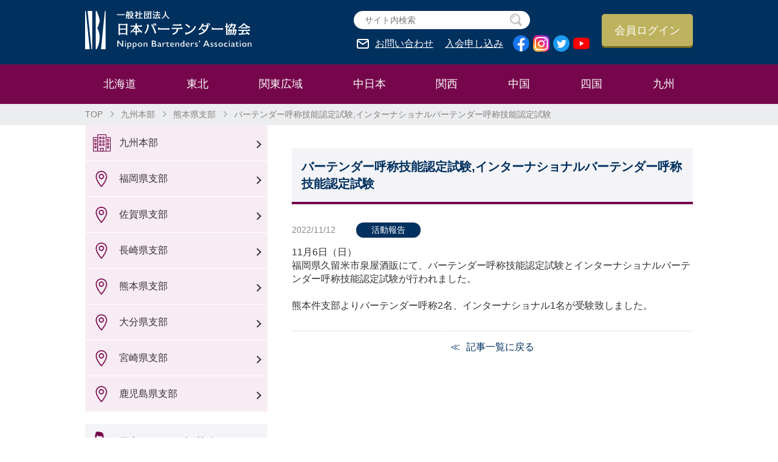

--- FILE ---
content_type: text/html; charset=UTF-8
request_url: https://www.bartender.or.jp/2022/11/8815
body_size: 3819
content:
<!DOCTYPE html>
<html lang="ja">
<!--<![endif]-->
<head>
	<meta charset="UTF-8" />
	<meta name="viewport" content="width=device-width, initial-scale=1" />
	<link rel="profile" href="https://gmpg.org/xfn/11" />
	<meta name="keywords" content="バーテンダー,カクテル">
	<meta name="description" content="バーテンダーの技術の練磨と人格の陶冶を目的として設立した一般社団法人 日本バーテンダー協会の公式ホームページ。協会の概要、目標の他、セミナーや競技会の概要を掲載しています。">
	<link rel="stylesheet" type="text/css" href="/css/style.css">
	<link rel="stylesheet" type="text/css" href="/css/lightbox.css">
	<link rel="stylesheet" type="text/css" href="/css/wp-members.css">
	<script type="text/javascript" src="/js/jquery-3.4.1.min.js"></script>
	<script type="text/javascript" src="/js/lightbox.min.js"></script> 
	<script type="text/javascript" src="/js/script.js"></script>
	<title>バーテンダー呼称技能認定試験,インターナショナルバーテンダー呼称技能認定試験 | 一般社団法人 日本バーテンダー協会　-N.B.A.-</title>
<link rel="canonical" href="https://www.bartender.or.jp/2022/11/8815" />
	<!-- Global site tag (gtag.js) - Google Analytics -->
	<script async src="https://www.googletagmanager.com/gtag/js?id=G-5LBXNYFHZ3"></script>
	<script>
		window.dataLayer = window.dataLayer || [];
		function gtag(){dataLayer.push(arguments);}
		gtag('js', new Date());
		gtag('config', 'G-5LBXNYFHZ3');
	</script>
</head>

<body id="index_Page">
<section>
<header>
<div class="content_block">
	<p><a href="/"><img src="/img/logo.png" alt="一般社団法人 日本バーテンダー協会"></a></p>
		<div class="header-right">
		<div>
			<div class="header_search">
			<form role="search" method="get" id="searchform" action="https://www.bartender.or.jp/">
			<label class="header_search_item">
				<input type="text" name="s" id="s" class="header_search-box" placeholder="サイト内検索" autocomplete="off">
				<button type="submit" name="search" class="header_search-btn">
					<span class="header_search-text">検索</span>
					<span class="header_search-img"><img src="/img/icon_search.png" alt="search"></span>
				</button>
			</label>
			</form>
			</div>
			<a href="https://business.form-mailer.jp/fms/d207659d139990" class="inquiry" target="blank">お問い合わせ</a>
			<a href="#btn_member" class="member">入会申し込み</a>
			<a href="https://www.facebook.com/nba.bartender" class="sns-icon" target="blank"><img src="/img/icon_facebook.png" alt="Facebook"></a>
			<a href="https://www.instagram.com/nba_bartenders/" class="sns-icon" target="blank"><img src="/img/icon_instagram.png" alt="Instagram"></a>
			<a href="https://twitter.com/NBA_Bartenders" class="sns-icon" target="blank"><img src="/img/icon_twitter.png" alt="Twitter"></a>
			<a href="https://www.youtube.com/channel/UCde9it5w-W-WauseLXjTctA" class="sns-icon" target="blank"><img src="/img/icon_youtube.png" alt="YouTube"></a>
		</div>
		<a href="/member/login" class="login_btn">会員ログイン</a>
	</div>
</div>
</header>
  
  <div class="nav">
    <ul class="content_block">
      <li>
        <div><a href="/hokkaido/">北海道</a></div>
        <div class="nav_mega nav1">
          <div class="content_block">
            <p><a href="/hokkaido/">北海道本部</a></p>
            <ul>
              <li><a href="/hokkaido/hokkaido/">北海道支部</a></li>
            </ul>
          </div>
        </div>
      </li>
      <li>
        <div><a href="/tohoku/">東北</a></div>
        <div class="nav_mega">
          <div class="content_block">
            <p><a href="/tohoku">東北本部</a></p>
            <ul>
              <li><a href="/tohoku/aomori">青森県支部</a></li>
              <li><a href="/tohoku/iwate">岩手県支部</a></li>
              <li><a href="/tohoku/miyagi">宮城県支部</a></li>
              <li><a href="/tohoku/akita">秋田県支部</a></li>
              <li><a href="/tohoku/yamagata">山形県支部</a></li>
              <li><a href="/tohoku/fukushima">福島県支部</a></li>
            </ul>
          </div>
        </div>
      </li>
      <li>
        <div><a href="/kanto/">関東広域</a></div>
        <div class="nav_mega">
          <div class="content_block">
            <p><a href="/kanto/">関東広域本部</a></p>
            <ul>
              <li><a href="/kanto/niigata">新潟県支部</a></li>
              <li><a href="/kanto/ibaraki">茨城県支部</a></li>
              <li><a href="/kanto/tochigi">栃木県支部</a></li>
              <li><a href="/kanto/gunma">群馬県支部</a></li>
              <li><a href="/kanto/saitama">埼玉県支部</a></li>
              <li><a href="/kanto/chiba">千葉県支部</a></li>
              <li><a href="/kanto/tokyo">東京都支部</a></li>
              <li><a href="/kanto/kanagawa">神奈川県支部</a></li>
              <li><a href="/kanto/yamanashi">山梨県支部</a></li>
              <li><a href="/kanto/nagano">長野県支部</a></li>
              <li><a href="/kanto/shizuoka">静岡県支部</a></li>
              <li><a href="/kanto/okinawa">沖縄県支部</a></li>
            </ul>
          </div>
        </div>
      </li>
      <li>
        <div><a href="/nakanihon/">中日本</a></div>
        <div class="nav_mega">
          <div class="content_block">
            <p><a href="/nakanihon/">中日本本部</a></p>
            <ul>
              <li><a href="/nakanihon/toyama">富山県支部</a></li>
              <li><a href="/nakanihon/ishikawa">石川県支部</a></li>
              <li><a href="/nakanihon/fukui">福井県支部</a></li>
              <li><a href="/nakanihon/gifu">岐阜県支部</a></li>
              <li><a href="/nakanihon/aichi">愛知県支部</a></li>
              <li><a href="/nakanihon/mie">三重県支部</a></li>
            </ul>
          </div>
        </div>
      </li>
      <li>
        <div><a href="/kansai/">関西</a></div>
        <div class="nav_mega">
          <div class="content_block">
            <p><a href="/kansai/">関西本部</a></p>
            <ul>
              <li><a href="/kansai/shiga">滋賀県支部</a></li>
              <li><a href="/kansai/kyoto">京都府支部</a></li>
              <li><a href="/kansai/osaka">大阪府支部</a></li>
              <li><a href="/kansai/hyogo">兵庫県支部</a></li>
              <li><a href="/kansai/nara">奈良県支部</a></li>
              <li><a href="/kansai/wakayama">和歌山県支部</a></li>
            </ul>
          </div>
        </div>
      </li>
      <li>
        <div><a href="/chugoku/">中国</a></div>
        <div class="nav_mega">
          <div class="content_block">
            <p><a href="/chugoku/">中国本部</a></p>
            <ul>
              <li><a href="/chugoku/tottori">鳥取県支部</a></li>
              <li><a href="/chugoku/shimane">島根県支部</a></li>
              <li><a href="/chugoku/okayama">岡山県支部</a></li>
              <li><a href="/chugoku/hiroshima">広島県支部</a></li>
              <li><a href="/chugoku/yamaguchi">山口県支部</a></li>
            </ul>
          </div>
        </div>
      </li>
      <li>
        <div><a href="/shikoku/">四国</a></div>
        <div class="nav_mega">
          <div class="content_block">
            <p><a href="/shikoku/">四国本部</a></p>
            <ul>
              <li><a href="/shikoku/tokushima">徳島県支部</a></li>
              <li><a href="/shikoku/kagawa">香川県支部</a></li>
              <li><a href="/shikoku/ehime">愛媛県支部</a></li>
              <li><a href="/shikoku/kochi">高知県支部</a></li>
            </ul>
          </div>
        </div>
      </li>
      <li>
        <div><a href="/kyushu/">九州</a></div>
        <div class="nav_mega">
          <div class="content_block">
            <p><a href="/kyushu/">九州本部</a></p>
            <ul>
              <li><a href="/kyushu/fukuoka">福岡県支部</a></li>
              <li><a href="/kyushu/saga">佐賀県支部</a></li>
              <li><a href="/kyushu/nagasaki">長崎県支部</a></li>
              <li><a href="/kyushu/kumamoto">熊本県支部</a></li>
              <li><a href="/kyushu/oita">大分県支部</a></li>
              <li><a href="/kyushu/miyazaki">宮崎県支部</a></li>
              <li><a href="/kyushu/kagoshima">鹿児島県支部</a></li>
            </ul>
          </div>
        </div>
      </li>
      </ul>
    </div>
  
  <div class="breadcrumb">
  <ul class="content_block">
    <li><a href="/">TOP</a></li>

	<li><a href="https://www.bartender.or.jp/kyushu">九州本部</a></li><!--03-->
	<li><a href="https://www.bartender.or.jp/kyushu/kumamoto">熊本県支部</a></li><!--04-->
	<li>バーテンダー呼称技能認定試験,インターナショナルバーテンダー呼称技能認定試験</li><!--05-->
  </ul>
  </div>
  
  <div class="content_block main_wrap">	<div class="side_nav"><!-- sidebar.php -->
											<ul class="area mb20">
              <li><a href="/kyushu/" class="area_icon1">九州本部</a></li>
              <li><a href="/kyushu/fukuoka" class="area_icon2">福岡県支部</a></li>
              <li><a href="/kyushu/saga" class="area_icon2">佐賀県支部</a></li>
              <li><a href="/kyushu/nagasaki" class="area_icon2">長崎県支部</a></li>
              <li><a href="/kyushu/kumamoto" class="area_icon2">熊本県支部</a></li>
              <li><a href="/kyushu/oita" class="area_icon2">大分県支部</a></li>
              <li><a href="/kyushu/miyazaki" class="area_icon2">宮崎県支部</a></li>
              <li><a href="/kyushu/kagoshima" class="area_icon2">鹿児島県支部</a></li>
		</ul>
	      <ul>
        <li><a href="" class="icon1">日本バーテンダー協会とは</a>
         <ul class="nav_second">
           <li><a href="/about/">日本バーテンダー協会とは</a></li>
           <li><a href="/about/action/">主な活動</a></li>
         </ul>
        </li>
        <li><a href="/pdf/schedule.pdf" target="_blank" class="icon2">協会年間スケジュール</a></li>
        <li><a href="/organization/officer/" class="icon3">役員/役職一覧</a></li>
        <li><a href="/organization/honbushibu/" class="icon4">本部長/支部長一覧</a></li>
        <li><a href="/organization/" class="icon5">組織図</a></li>
        <li><a href="/organization/role/" class="icon6">局/委員会の役割</a></li>
        <li><a href="" class="icon7">理事会/総会/会議資料</a>
        <ul class="nav_second">
           <li><a href="/document/">議案書</a></li>
           <li><a href="/document/minutes/">理事会/総会 議事録</a></li>
           <li><a href="/pdf/eiseitxt.pdf" target="_blank">衛生テキスト</a></li>
           <li><a href="/document/data/">決算書/予算書</a></li>
           <li><a href="/document/support_minutes/">賛助会会議 議事録</a></li>
         </ul>
        </li>
        <li><a href="" class="icon8">大会について</a>
        <ul class="nav_second">
           <li><a href="/pdf/zenkokugino.pdf" target="_blank">全国技能競技大会概要</a></li>
           <li><a href="/pdf/ebcc.pdf" target="_blank">全国EBCC概要</a></li>
           <li><a href="/tournament/result_list/">大会結果一覧</a></li>
         </ul>
        </li>
        <li><a href="/cocktail/cocktail_name/" class="icon9">カクテル名一覧</a></li>
        <li><a href="/pdf/cocktailranking.pdf" class="icon10" target="_blank">N.B.A.カクテルランキング</a></li>
        <li><a href="/support/" class="icon11">賛助会員一覧</a></li>
        <li><a href="/qualification/" class="icon12">呼称技能認定試験</a></li>
        <li><a href="" class="icon13">顕彰</a>
        <ul class="nav_second">
           <li><a href="/pdf/kenshojushoshaichiran.pdf" target="_blank">顕彰受賞者一覧</a></li>
         </ul>
        </li>
        <li><a href="/pdf/nbakensho.pdf" target="_blank" class="icon14">日本バーテンダー協会憲章</a></li>
        <li><a href="/about/teikan/" class="icon15">定款/運営細則/規定</a></li>
        <li><a href="/support/friend/" class="icon16">上部/友好/業界関連団体一覧</a></li>
      </ul>
	      <div class="side_btn" id="btn_member"><a href="/enter/" class="btn_member">正会員<span>入会 / 復会申し込み</span></a></div>
      <div class="side_btn"><a href="/comrade/" class="btn_general">一般会員<span class="coml">（コムラード）</span><span>入会 / 復会申し込み</span></a></div>
      <div class="side_btn"><a href="/support/sanjokai/" class="btn_support">賛助会員<span>入会 / 復会申し込み</span></a></div>
	      </div>
<div class="main_block">

	<h2 class="headding-b">バーテンダー呼称技能認定試験,インターナショナルバーテンダー呼称技能認定試験</h2>

	<div class="news_list">
		<p class="data">2022/11/12 <span class="cat_icon_0">活動報告</span></p>

		<div class="detail_box">
			<div class="txt_box mb15">
			11月6日（日）<br />
福岡県久留米市泉屋酒販にて、バーテンダー呼称技能認定試験とインターナショナルバーテンダー呼称技能認定試験が行われました。<br />
<br />
熊本件支部よりバーテンダー呼称2名、インターナショナル1名が受験致しました。
			</div>

		</div>
	</div>

		<div class="back_info"><a href="https://www.bartender.or.jp/kyushu/kumamoto">記事一覧に戻る</a></div>
	
</div>


  </div>

	<footer>
    <div class="content_block">
	  <div class="foot_List">
      <a href="/pdf/goriyojunshujoko.pdf" target="_blank">ご利用順守条項</a>
      <a href="/pdf/kojinjohohogohoshin.pdf" target="_blank">個人情報保護方針</a>
	  </div>
    <div>&copy; Nippon Bartenders’ Association </div>
    </div>
	</footer>
	
</section>
<div id="pagetop-fix"><a href="#photobook"></a></div>
</body>
</html>

--- FILE ---
content_type: application/javascript
request_url: https://www.bartender.or.jp/js/script.js
body_size: 678
content:
//----------------------------------------------------------
// アンカースクロール
//----------------------------------------------------------
function anchorScroll() {
  $('a[href^="#"]').click(function (e) {
    var id = $(this).attr("href");
    if (id === '#') return;
    if ($(id)[0]) {
      var target = $(id).offset().top;
      $('html, body').animate({
        scrollTop: target
      }, 300);
    }
    e.preventDefault();
    return false;
  });
}
//----------------------------------------------------------
// ページトップ
//----------------------------------------------------------
function setPageTop() {
  if (!$('#pagetop-fix')[0]) {
    $('body').append('<div id="pagetop-fix"><a href="javascript:void(0)"></a></div>');
  }
  var pageTop = $('#pagetop-fix a');
  pageTop.hide();
  $(window).scroll(function () {
    if ($(this).scrollTop() > 300) {
      pageTop.fadeIn();
    } else {
      pageTop.fadeOut();
    }
  });
  pageTop.click(function () {
    $('body, html').animate({
      scrollTop: 0
    }, 500, 'swing');
    return false;
  });
}

//----------------------------------------------------------
// Gナビ
//----------------------------------------------------------
function gNav() {
  $('.nav .content_block > li').hover(function() {
    //カーソルが重なった時
    $(this).children('.nav_mega').fadeIn(100, "linear");
    $('body').addClass('overlay');
  }, function() {
    //カーソルが離れた時
    $(this).children('.nav_mega').fadeOut(100, "linear");
    $('body').removeClass('overlay');
  }); 
}

//----------------------------------------------------------
// ライトボックス　オプション
//----------------------------------------------------------
function lightboxOption() {
  lightbox.option({
		'wrapAround': true
	})
}

//----------------------------------------------------------
// 実行
//----------------------------------------------------------
$(function () {
  //アンカースクロール
  anchorScroll();
  //ページトップ
  setPageTop();
	//Gナビ
  gNav();
  //ライトボックス　オプション
  lightboxOption();
});